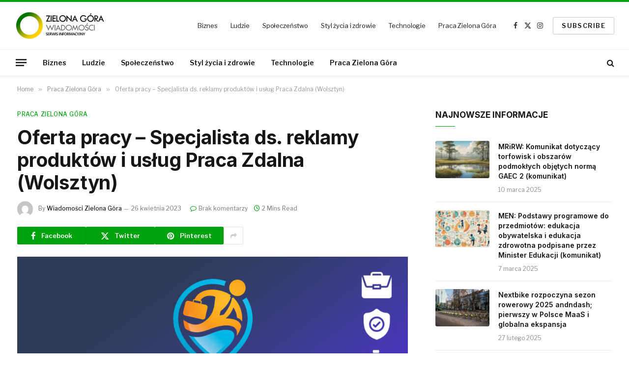

--- FILE ---
content_type: text/html; charset=UTF-8
request_url: https://zielonagora-wiadomosci.pl/2023/04/26/oferta-pracy-specjalista-ds-reklamy-produktow-i-uslug-praca-zdalna-wolsztyn/
body_size: 14191
content:

<!DOCTYPE html>
<html lang="pl-PL" class="s-light site-s-light">

<head>

	<meta charset="UTF-8" />
	<meta name="viewport" content="width=device-width, initial-scale=1" />
	<title>Oferta pracy &#8211; Specjalista ds. reklamy produktów i usług Praca Zdalna (Wolsztyn) &#8211; Wiadomości Zielona Góra</title><link rel="preload" as="image" imagesrcset="https://zielonagora-wiadomosci.pl/wp-content/uploads/2023/04/0.82571700_1682535926_21776-1024x683.png 1024w, https://zielonagora-wiadomosci.pl/wp-content/uploads/2023/04/0.82571700_1682535926_21776-300x200.png 300w, https://zielonagora-wiadomosci.pl/wp-content/uploads/2023/04/0.82571700_1682535926_21776-768x512.png 768w, https://zielonagora-wiadomosci.pl/wp-content/uploads/2023/04/0.82571700_1682535926_21776-150x100.png 150w, https://zielonagora-wiadomosci.pl/wp-content/uploads/2023/04/0.82571700_1682535926_21776-450x300.png 450w, https://zielonagora-wiadomosci.pl/wp-content/uploads/2023/04/0.82571700_1682535926_21776.png 1200w" imagesizes="(max-width: 867px) 100vw, 867px" /><link rel="preload" as="font" href="https://zielonagora-wiadomosci.pl/wp-content/themes/smart-mag/css/icons/fonts/ts-icons.woff2?v3.2" type="font/woff2" crossorigin="anonymous" />
<meta name='robots' content='max-image-preview:large' />
	<style>img:is([sizes="auto" i], [sizes^="auto," i]) { contain-intrinsic-size: 3000px 1500px }</style>
	<link rel='dns-prefetch' href='//www.googletagmanager.com' />
<link rel='dns-prefetch' href='//fonts.googleapis.com' />
<link rel='dns-prefetch' href='//pagead2.googlesyndication.com' />
<link rel="alternate" type="application/rss+xml" title="Wiadomości Zielona Góra &raquo; Kanał z wpisami" href="https://zielonagora-wiadomosci.pl/feed/" />
<link rel="alternate" type="application/rss+xml" title="Wiadomości Zielona Góra &raquo; Kanał z komentarzami" href="https://zielonagora-wiadomosci.pl/comments/feed/" />
<link rel='stylesheet' id='wp-block-library-css' href='https://zielonagora-wiadomosci.pl/wp-includes/css/dist/block-library/style.min.css' type='text/css' media='all' />
<style id='classic-theme-styles-inline-css' type='text/css'>
/*! This file is auto-generated */
.wp-block-button__link{color:#fff;background-color:#32373c;border-radius:9999px;box-shadow:none;text-decoration:none;padding:calc(.667em + 2px) calc(1.333em + 2px);font-size:1.125em}.wp-block-file__button{background:#32373c;color:#fff;text-decoration:none}
</style>
<style id='global-styles-inline-css' type='text/css'>
:root{--wp--preset--aspect-ratio--square: 1;--wp--preset--aspect-ratio--4-3: 4/3;--wp--preset--aspect-ratio--3-4: 3/4;--wp--preset--aspect-ratio--3-2: 3/2;--wp--preset--aspect-ratio--2-3: 2/3;--wp--preset--aspect-ratio--16-9: 16/9;--wp--preset--aspect-ratio--9-16: 9/16;--wp--preset--color--black: #000000;--wp--preset--color--cyan-bluish-gray: #abb8c3;--wp--preset--color--white: #ffffff;--wp--preset--color--pale-pink: #f78da7;--wp--preset--color--vivid-red: #cf2e2e;--wp--preset--color--luminous-vivid-orange: #ff6900;--wp--preset--color--luminous-vivid-amber: #fcb900;--wp--preset--color--light-green-cyan: #7bdcb5;--wp--preset--color--vivid-green-cyan: #00d084;--wp--preset--color--pale-cyan-blue: #8ed1fc;--wp--preset--color--vivid-cyan-blue: #0693e3;--wp--preset--color--vivid-purple: #9b51e0;--wp--preset--gradient--vivid-cyan-blue-to-vivid-purple: linear-gradient(135deg,rgba(6,147,227,1) 0%,rgb(155,81,224) 100%);--wp--preset--gradient--light-green-cyan-to-vivid-green-cyan: linear-gradient(135deg,rgb(122,220,180) 0%,rgb(0,208,130) 100%);--wp--preset--gradient--luminous-vivid-amber-to-luminous-vivid-orange: linear-gradient(135deg,rgba(252,185,0,1) 0%,rgba(255,105,0,1) 100%);--wp--preset--gradient--luminous-vivid-orange-to-vivid-red: linear-gradient(135deg,rgba(255,105,0,1) 0%,rgb(207,46,46) 100%);--wp--preset--gradient--very-light-gray-to-cyan-bluish-gray: linear-gradient(135deg,rgb(238,238,238) 0%,rgb(169,184,195) 100%);--wp--preset--gradient--cool-to-warm-spectrum: linear-gradient(135deg,rgb(74,234,220) 0%,rgb(151,120,209) 20%,rgb(207,42,186) 40%,rgb(238,44,130) 60%,rgb(251,105,98) 80%,rgb(254,248,76) 100%);--wp--preset--gradient--blush-light-purple: linear-gradient(135deg,rgb(255,206,236) 0%,rgb(152,150,240) 100%);--wp--preset--gradient--blush-bordeaux: linear-gradient(135deg,rgb(254,205,165) 0%,rgb(254,45,45) 50%,rgb(107,0,62) 100%);--wp--preset--gradient--luminous-dusk: linear-gradient(135deg,rgb(255,203,112) 0%,rgb(199,81,192) 50%,rgb(65,88,208) 100%);--wp--preset--gradient--pale-ocean: linear-gradient(135deg,rgb(255,245,203) 0%,rgb(182,227,212) 50%,rgb(51,167,181) 100%);--wp--preset--gradient--electric-grass: linear-gradient(135deg,rgb(202,248,128) 0%,rgb(113,206,126) 100%);--wp--preset--gradient--midnight: linear-gradient(135deg,rgb(2,3,129) 0%,rgb(40,116,252) 100%);--wp--preset--font-size--small: 13px;--wp--preset--font-size--medium: 20px;--wp--preset--font-size--large: 36px;--wp--preset--font-size--x-large: 42px;--wp--preset--spacing--20: 0.44rem;--wp--preset--spacing--30: 0.67rem;--wp--preset--spacing--40: 1rem;--wp--preset--spacing--50: 1.5rem;--wp--preset--spacing--60: 2.25rem;--wp--preset--spacing--70: 3.38rem;--wp--preset--spacing--80: 5.06rem;--wp--preset--shadow--natural: 6px 6px 9px rgba(0, 0, 0, 0.2);--wp--preset--shadow--deep: 12px 12px 50px rgba(0, 0, 0, 0.4);--wp--preset--shadow--sharp: 6px 6px 0px rgba(0, 0, 0, 0.2);--wp--preset--shadow--outlined: 6px 6px 0px -3px rgba(255, 255, 255, 1), 6px 6px rgba(0, 0, 0, 1);--wp--preset--shadow--crisp: 6px 6px 0px rgba(0, 0, 0, 1);}:where(.is-layout-flex){gap: 0.5em;}:where(.is-layout-grid){gap: 0.5em;}body .is-layout-flex{display: flex;}.is-layout-flex{flex-wrap: wrap;align-items: center;}.is-layout-flex > :is(*, div){margin: 0;}body .is-layout-grid{display: grid;}.is-layout-grid > :is(*, div){margin: 0;}:where(.wp-block-columns.is-layout-flex){gap: 2em;}:where(.wp-block-columns.is-layout-grid){gap: 2em;}:where(.wp-block-post-template.is-layout-flex){gap: 1.25em;}:where(.wp-block-post-template.is-layout-grid){gap: 1.25em;}.has-black-color{color: var(--wp--preset--color--black) !important;}.has-cyan-bluish-gray-color{color: var(--wp--preset--color--cyan-bluish-gray) !important;}.has-white-color{color: var(--wp--preset--color--white) !important;}.has-pale-pink-color{color: var(--wp--preset--color--pale-pink) !important;}.has-vivid-red-color{color: var(--wp--preset--color--vivid-red) !important;}.has-luminous-vivid-orange-color{color: var(--wp--preset--color--luminous-vivid-orange) !important;}.has-luminous-vivid-amber-color{color: var(--wp--preset--color--luminous-vivid-amber) !important;}.has-light-green-cyan-color{color: var(--wp--preset--color--light-green-cyan) !important;}.has-vivid-green-cyan-color{color: var(--wp--preset--color--vivid-green-cyan) !important;}.has-pale-cyan-blue-color{color: var(--wp--preset--color--pale-cyan-blue) !important;}.has-vivid-cyan-blue-color{color: var(--wp--preset--color--vivid-cyan-blue) !important;}.has-vivid-purple-color{color: var(--wp--preset--color--vivid-purple) !important;}.has-black-background-color{background-color: var(--wp--preset--color--black) !important;}.has-cyan-bluish-gray-background-color{background-color: var(--wp--preset--color--cyan-bluish-gray) !important;}.has-white-background-color{background-color: var(--wp--preset--color--white) !important;}.has-pale-pink-background-color{background-color: var(--wp--preset--color--pale-pink) !important;}.has-vivid-red-background-color{background-color: var(--wp--preset--color--vivid-red) !important;}.has-luminous-vivid-orange-background-color{background-color: var(--wp--preset--color--luminous-vivid-orange) !important;}.has-luminous-vivid-amber-background-color{background-color: var(--wp--preset--color--luminous-vivid-amber) !important;}.has-light-green-cyan-background-color{background-color: var(--wp--preset--color--light-green-cyan) !important;}.has-vivid-green-cyan-background-color{background-color: var(--wp--preset--color--vivid-green-cyan) !important;}.has-pale-cyan-blue-background-color{background-color: var(--wp--preset--color--pale-cyan-blue) !important;}.has-vivid-cyan-blue-background-color{background-color: var(--wp--preset--color--vivid-cyan-blue) !important;}.has-vivid-purple-background-color{background-color: var(--wp--preset--color--vivid-purple) !important;}.has-black-border-color{border-color: var(--wp--preset--color--black) !important;}.has-cyan-bluish-gray-border-color{border-color: var(--wp--preset--color--cyan-bluish-gray) !important;}.has-white-border-color{border-color: var(--wp--preset--color--white) !important;}.has-pale-pink-border-color{border-color: var(--wp--preset--color--pale-pink) !important;}.has-vivid-red-border-color{border-color: var(--wp--preset--color--vivid-red) !important;}.has-luminous-vivid-orange-border-color{border-color: var(--wp--preset--color--luminous-vivid-orange) !important;}.has-luminous-vivid-amber-border-color{border-color: var(--wp--preset--color--luminous-vivid-amber) !important;}.has-light-green-cyan-border-color{border-color: var(--wp--preset--color--light-green-cyan) !important;}.has-vivid-green-cyan-border-color{border-color: var(--wp--preset--color--vivid-green-cyan) !important;}.has-pale-cyan-blue-border-color{border-color: var(--wp--preset--color--pale-cyan-blue) !important;}.has-vivid-cyan-blue-border-color{border-color: var(--wp--preset--color--vivid-cyan-blue) !important;}.has-vivid-purple-border-color{border-color: var(--wp--preset--color--vivid-purple) !important;}.has-vivid-cyan-blue-to-vivid-purple-gradient-background{background: var(--wp--preset--gradient--vivid-cyan-blue-to-vivid-purple) !important;}.has-light-green-cyan-to-vivid-green-cyan-gradient-background{background: var(--wp--preset--gradient--light-green-cyan-to-vivid-green-cyan) !important;}.has-luminous-vivid-amber-to-luminous-vivid-orange-gradient-background{background: var(--wp--preset--gradient--luminous-vivid-amber-to-luminous-vivid-orange) !important;}.has-luminous-vivid-orange-to-vivid-red-gradient-background{background: var(--wp--preset--gradient--luminous-vivid-orange-to-vivid-red) !important;}.has-very-light-gray-to-cyan-bluish-gray-gradient-background{background: var(--wp--preset--gradient--very-light-gray-to-cyan-bluish-gray) !important;}.has-cool-to-warm-spectrum-gradient-background{background: var(--wp--preset--gradient--cool-to-warm-spectrum) !important;}.has-blush-light-purple-gradient-background{background: var(--wp--preset--gradient--blush-light-purple) !important;}.has-blush-bordeaux-gradient-background{background: var(--wp--preset--gradient--blush-bordeaux) !important;}.has-luminous-dusk-gradient-background{background: var(--wp--preset--gradient--luminous-dusk) !important;}.has-pale-ocean-gradient-background{background: var(--wp--preset--gradient--pale-ocean) !important;}.has-electric-grass-gradient-background{background: var(--wp--preset--gradient--electric-grass) !important;}.has-midnight-gradient-background{background: var(--wp--preset--gradient--midnight) !important;}.has-small-font-size{font-size: var(--wp--preset--font-size--small) !important;}.has-medium-font-size{font-size: var(--wp--preset--font-size--medium) !important;}.has-large-font-size{font-size: var(--wp--preset--font-size--large) !important;}.has-x-large-font-size{font-size: var(--wp--preset--font-size--x-large) !important;}
:where(.wp-block-post-template.is-layout-flex){gap: 1.25em;}:where(.wp-block-post-template.is-layout-grid){gap: 1.25em;}
:where(.wp-block-columns.is-layout-flex){gap: 2em;}:where(.wp-block-columns.is-layout-grid){gap: 2em;}
:root :where(.wp-block-pullquote){font-size: 1.5em;line-height: 1.6;}
</style>
<link rel='stylesheet' id='smartmag-core-css' href='https://zielonagora-wiadomosci.pl/wp-content/themes/smart-mag/style.css' type='text/css' media='all' />
<style id='smartmag-core-inline-css' type='text/css'>
:root { --c-main: #00a30d;
--c-main-rgb: 0,163,13;
--text-font: "Libre Franklin", system-ui, -apple-system, "Segoe UI", Arial, sans-serif;
--body-font: "Libre Franklin", system-ui, -apple-system, "Segoe UI", Arial, sans-serif;
--title-font: "Inter", system-ui, -apple-system, "Segoe UI", Arial, sans-serif;
--h-font: "Inter", system-ui, -apple-system, "Segoe UI", Arial, sans-serif;
--text-h-font: var(--h-font);
--title-size-m: 19px;
--main-width: 1320px;
--c-p-meta-icons: var(--c-main); }
.smart-head-main { --c-shadow: rgba(0,0,0,0.05); }
.smart-head-main .smart-head-mid { --head-h: 100px; border-top-width: 4px; border-top-color: var(--c-main); }
.smart-head-main .smart-head-bot { border-top-width: 1px; }
.navigation-main .menu > li > a { font-size: 14px; }
.navigation-main { --nav-items-space: 16px; }
.s-light .navigation { --c-nav-blip: #9b9b9b; }
.smart-head-mobile .smart-head-mid { border-top-width: 4px; border-top-color: var(--c-main); }
.navigation-small .menu > li > a { letter-spacing: -0.01em; }
.smart-head-main .offcanvas-toggle { transform: scale(0.85); }
.main-footer .upper-footer { background-color: #00171e; }
.main-footer .lower-footer { background-color: #000f16; }
.l-post { --media-radius: 3px; }
.cat-labels .category { font-size: 10px; border-radius: 2px; }
.cat-labels-overlay { margin-top: 6px; margin-left: 6px; }
.post-meta-single .meta-item, .post-meta-single .text-in { font-weight: 500; }
.the-post-header .post-meta .post-title { line-height: 1.2; }
.site-s-light .entry-content { color: #2d2d2d; }
.post-share-b:not(.is-not-global) { --service-height: 36px; }
.post-share-b:not(.is-not-global) .service { background-color: var(--c-main); }
@media (min-width: 1200px) { .s-head-modern-a .post-title { font-size: 39px; } }
@media (min-width: 941px) and (max-width: 1200px) { .navigation-main .menu > li > a { font-size: calc(10px + (14px - 10px) * .7); } }


</style>
<link rel='stylesheet' id='smartmag-magnific-popup-css' href='https://zielonagora-wiadomosci.pl/wp-content/themes/smart-mag/css/lightbox.css' type='text/css' media='all' />
<link rel='stylesheet' id='smartmag-icons-css' href='https://zielonagora-wiadomosci.pl/wp-content/themes/smart-mag/css/icons/icons.css' type='text/css' media='all' />
<link rel='stylesheet' id='smartmag-gfonts-custom-css' href='https://fonts.googleapis.com/css?family=Libre+Franklin%3A400%2C500%2C600%2C700%7CInter%3A400%2C500%2C600%2C700&#038;display=swap' type='text/css' media='all' />
<script type="text/javascript" id="smartmag-lazy-inline-js-after">
/* <![CDATA[ */
/**
 * @copyright ThemeSphere
 * @preserve
 */
var BunyadLazy={};BunyadLazy.load=function(){function a(e,n){var t={};e.dataset.bgset&&e.dataset.sizes?(t.sizes=e.dataset.sizes,t.srcset=e.dataset.bgset):t.src=e.dataset.bgsrc,function(t){var a=t.dataset.ratio;if(0<a){const e=t.parentElement;if(e.classList.contains("media-ratio")){const n=e.style;n.getPropertyValue("--a-ratio")||(n.paddingBottom=100/a+"%")}}}(e);var a,o=document.createElement("img");for(a in o.onload=function(){var t="url('"+(o.currentSrc||o.src)+"')",a=e.style;a.backgroundImage!==t&&requestAnimationFrame(()=>{a.backgroundImage=t,n&&n()}),o.onload=null,o.onerror=null,o=null},o.onerror=o.onload,t)o.setAttribute(a,t[a]);o&&o.complete&&0<o.naturalWidth&&o.onload&&o.onload()}function e(t){t.dataset.loaded||a(t,()=>{document.dispatchEvent(new Event("lazyloaded")),t.dataset.loaded=1})}function n(t){"complete"===document.readyState?t():window.addEventListener("load",t)}return{initEarly:function(){var t,a=()=>{document.querySelectorAll(".img.bg-cover:not(.lazyload)").forEach(e)};"complete"!==document.readyState?(t=setInterval(a,150),n(()=>{a(),clearInterval(t)})):a()},callOnLoad:n,initBgImages:function(t){t&&n(()=>{document.querySelectorAll(".img.bg-cover").forEach(e)})},bgLoad:a}}(),BunyadLazy.load.initEarly();
/* ]]> */
</script>
<script type="text/javascript" src="https://zielonagora-wiadomosci.pl/wp-content/plugins/sphere-post-views/assets/js/post-views.js" id="sphere-post-views-js"></script>
<script type="text/javascript" id="sphere-post-views-js-after">
/* <![CDATA[ */
var Sphere_PostViews = {"ajaxUrl":"https:\/\/zielonagora-wiadomosci.pl\/wp-admin\/admin-ajax.php?sphere_post_views=1","sampling":0,"samplingRate":10,"repeatCountDelay":0,"postID":767,"token":"737a42bb37"}
/* ]]> */
</script>

<!-- Fragment znacznika Google (gtag.js) dodany przez Site Kit -->
<!-- Fragment Google Analytics dodany przez Site Kit -->
<script type="text/javascript" src="https://www.googletagmanager.com/gtag/js?id=G-Q11NQWRNQB" id="google_gtagjs-js" async></script>
<script type="text/javascript" id="google_gtagjs-js-after">
/* <![CDATA[ */
window.dataLayer = window.dataLayer || [];function gtag(){dataLayer.push(arguments);}
gtag("set","linker",{"domains":["zielonagora-wiadomosci.pl"]});
gtag("js", new Date());
gtag("set", "developer_id.dZTNiMT", true);
gtag("config", "G-Q11NQWRNQB");
/* ]]> */
</script>
<script type="text/javascript" src="https://zielonagora-wiadomosci.pl/wp-includes/js/jquery/jquery.min.js" id="jquery-core-js"></script>
<script type="text/javascript" src="https://zielonagora-wiadomosci.pl/wp-includes/js/jquery/jquery-migrate.min.js" id="jquery-migrate-js"></script>
<link rel="https://api.w.org/" href="https://zielonagora-wiadomosci.pl/wp-json/" /><link rel="alternate" title="JSON" type="application/json" href="https://zielonagora-wiadomosci.pl/wp-json/wp/v2/posts/767" /><link rel="EditURI" type="application/rsd+xml" title="RSD" href="https://zielonagora-wiadomosci.pl/xmlrpc.php?rsd" />
<link rel="canonical" href="https://zielonagora-wiadomosci.pl/2023/04/26/oferta-pracy-specjalista-ds-reklamy-produktow-i-uslug-praca-zdalna-wolsztyn/" />
<link rel='shortlink' href='https://zielonagora-wiadomosci.pl/?p=767' />
<link rel="alternate" title="oEmbed (JSON)" type="application/json+oembed" href="https://zielonagora-wiadomosci.pl/wp-json/oembed/1.0/embed?url=https%3A%2F%2Fzielonagora-wiadomosci.pl%2F2023%2F04%2F26%2Foferta-pracy-specjalista-ds-reklamy-produktow-i-uslug-praca-zdalna-wolsztyn%2F" />
<link rel="alternate" title="oEmbed (XML)" type="text/xml+oembed" href="https://zielonagora-wiadomosci.pl/wp-json/oembed/1.0/embed?url=https%3A%2F%2Fzielonagora-wiadomosci.pl%2F2023%2F04%2F26%2Foferta-pracy-specjalista-ds-reklamy-produktow-i-uslug-praca-zdalna-wolsztyn%2F&#038;format=xml" />
<meta name="generator" content="Site Kit by Google 1.160.1" />
		<script>
		var BunyadSchemeKey = 'bunyad-scheme';
		(() => {
			const d = document.documentElement;
			const c = d.classList;
			var scheme = localStorage.getItem(BunyadSchemeKey);
			
			if (scheme) {
				d.dataset.origClass = c;
				scheme === 'dark' ? c.remove('s-light', 'site-s-light') : c.remove('s-dark', 'site-s-dark');
				c.add('site-s-' + scheme, 's-' + scheme);
			}
		})();
		</script>
		
<!-- Znaczniki meta Google AdSense dodane przez Site Kit -->
<meta name="google-adsense-platform-account" content="ca-host-pub-2644536267352236">
<meta name="google-adsense-platform-domain" content="sitekit.withgoogle.com">
<!-- Zakończ dodawanie meta znaczników Google AdSense przez Site Kit -->
<meta name="generator" content="Elementor 3.31.3; features: additional_custom_breakpoints, e_element_cache; settings: css_print_method-external, google_font-enabled, font_display-swap">
			<style>
				.e-con.e-parent:nth-of-type(n+4):not(.e-lazyloaded):not(.e-no-lazyload),
				.e-con.e-parent:nth-of-type(n+4):not(.e-lazyloaded):not(.e-no-lazyload) * {
					background-image: none !important;
				}
				@media screen and (max-height: 1024px) {
					.e-con.e-parent:nth-of-type(n+3):not(.e-lazyloaded):not(.e-no-lazyload),
					.e-con.e-parent:nth-of-type(n+3):not(.e-lazyloaded):not(.e-no-lazyload) * {
						background-image: none !important;
					}
				}
				@media screen and (max-height: 640px) {
					.e-con.e-parent:nth-of-type(n+2):not(.e-lazyloaded):not(.e-no-lazyload),
					.e-con.e-parent:nth-of-type(n+2):not(.e-lazyloaded):not(.e-no-lazyload) * {
						background-image: none !important;
					}
				}
			</style>
			
<!-- Fragment Google AdSense dodany przez Site Kit -->
<script type="text/javascript" async="async" src="https://pagead2.googlesyndication.com/pagead/js/adsbygoogle.js?client=ca-pub-3933018820071769&amp;host=ca-host-pub-2644536267352236" crossorigin="anonymous"></script>

<!-- Zakończ fragment Google AdSense dodany przez Site Kit -->
<link rel="icon" href="https://zielonagora-wiadomosci.pl/wp-content/uploads/2023/03/cropped-zielonagora-wiadomosci2-icon-32x32.png" sizes="32x32" />
<link rel="icon" href="https://zielonagora-wiadomosci.pl/wp-content/uploads/2023/03/cropped-zielonagora-wiadomosci2-icon-192x192.png" sizes="192x192" />
<link rel="apple-touch-icon" href="https://zielonagora-wiadomosci.pl/wp-content/uploads/2023/03/cropped-zielonagora-wiadomosci2-icon-180x180.png" />
<meta name="msapplication-TileImage" content="https://zielonagora-wiadomosci.pl/wp-content/uploads/2023/03/cropped-zielonagora-wiadomosci2-icon-270x270.png" />


</head>

<body class="wp-singular post-template-default single single-post postid-767 single-format-standard wp-theme-smart-mag right-sidebar post-layout-modern post-cat-164 has-lb has-lb-sm ts-img-hov-fade layout-normal elementor-default elementor-kit-655">



<div class="main-wrap">

	
<div class="off-canvas-backdrop"></div>
<div class="mobile-menu-container off-canvas s-dark hide-menu-lg" id="off-canvas">

	<div class="off-canvas-head">
		<a href="#" class="close">
			<span class="visuallyhidden">Close Menu</span>
			<i class="tsi tsi-times"></i>
		</a>

		<div class="ts-logo">
					</div>
	</div>

	<div class="off-canvas-content">

					<ul class="mobile-menu"></ul>
		
		
		
		<div class="spc-social-block spc-social spc-social-b smart-head-social">
		
			
				<a href="#" class="link service s-facebook" target="_blank" rel="nofollow noopener">
					<i class="icon tsi tsi-facebook"></i>					<span class="visuallyhidden">Facebook</span>
				</a>
									
			
				<a href="#" class="link service s-twitter" target="_blank" rel="nofollow noopener">
					<i class="icon tsi tsi-twitter"></i>					<span class="visuallyhidden">X (Twitter)</span>
				</a>
									
			
				<a href="#" class="link service s-instagram" target="_blank" rel="nofollow noopener">
					<i class="icon tsi tsi-instagram"></i>					<span class="visuallyhidden">Instagram</span>
				</a>
									
			
		</div>

		
	</div>

</div>
<div class="smart-head smart-head-a smart-head-main" id="smart-head" data-sticky="auto" data-sticky-type="smart" data-sticky-full>
	
	<div class="smart-head-row smart-head-mid is-light smart-head-row-full">

		<div class="inner wrap">

							
				<div class="items items-left ">
					<a href="https://zielonagora-wiadomosci.pl/" title="Wiadomości Zielona Góra" rel="home" class="logo-link ts-logo logo-is-image">
		<span>
			
				
					<img src="https://zielonagora-wiadomosci.pl/wp-content/uploads/2023/03/zielonagora-wiadomosci2-white.png" class="logo-image logo-image-dark" alt="Wiadomości Zielona Góra" width="210" height="60"/><img src="https://zielonagora-wiadomosci.pl/wp-content/uploads/2023/03/zielonagora-wiadomosci2.png" class="logo-image" alt="Wiadomości Zielona Góra" width="210" height="60"/>
									 
					</span>
	</a>				</div>

							
				<div class="items items-center empty">
								</div>

							
				<div class="items items-right ">
					<div class="nav-wrap">
		<nav class="navigation navigation-small nav-hov-a">
			<ul id="menu-main" class="menu"><li id="menu-item-28" class="menu-item menu-item-type-taxonomy menu-item-object-category menu-cat-2 menu-item-28"><a href="https://zielonagora-wiadomosci.pl/category/biznes/">Biznes</a></li>
<li id="menu-item-29" class="menu-item menu-item-type-taxonomy menu-item-object-category menu-cat-3 menu-item-29"><a href="https://zielonagora-wiadomosci.pl/category/ludzie/">Ludzie</a></li>
<li id="menu-item-30" class="menu-item menu-item-type-taxonomy menu-item-object-category menu-cat-5 menu-item-30"><a href="https://zielonagora-wiadomosci.pl/category/spoleczenstwo/">Społeczeństwo</a></li>
<li id="menu-item-31" class="menu-item menu-item-type-taxonomy menu-item-object-category menu-cat-4 menu-item-31"><a href="https://zielonagora-wiadomosci.pl/category/styl-zycia-i-zdrowie/">Styl życia i zdrowie</a></li>
<li id="menu-item-32" class="menu-item menu-item-type-taxonomy menu-item-object-category menu-cat-6 menu-item-32"><a href="https://zielonagora-wiadomosci.pl/category/technologie/">Technologie</a></li>
<li id="menu-item-467" class="menu-item menu-item-type-taxonomy menu-item-object-category current-post-ancestor current-menu-parent current-post-parent menu-cat-164 menu-item-467"><a href="https://zielonagora-wiadomosci.pl/category/praca-zielona-gora/">Praca Zielona Góra</a></li>
</ul>		</nav>
	</div>

		<div class="spc-social-block spc-social spc-social-a smart-head-social">
		
			
				<a href="#" class="link service s-facebook" target="_blank" rel="nofollow noopener">
					<i class="icon tsi tsi-facebook"></i>					<span class="visuallyhidden">Facebook</span>
				</a>
									
			
				<a href="#" class="link service s-twitter" target="_blank" rel="nofollow noopener">
					<i class="icon tsi tsi-twitter"></i>					<span class="visuallyhidden">X (Twitter)</span>
				</a>
									
			
				<a href="#" class="link service s-instagram" target="_blank" rel="nofollow noopener">
					<i class="icon tsi tsi-instagram"></i>					<span class="visuallyhidden">Instagram</span>
				</a>
									
			
		</div>

		
	<a href="#" class="ts-button ts-button-alt ts-button1">
		SUBSCRIBE	</a>
				</div>

						
		</div>
	</div>

	
	<div class="smart-head-row smart-head-bot is-light smart-head-row-full">

		<div class="inner wrap">

							
				<div class="items items-left ">
				
<button class="offcanvas-toggle has-icon" type="button" aria-label="Menu">
	<span class="hamburger-icon hamburger-icon-a">
		<span class="inner"></span>
	</span>
</button>	<div class="nav-wrap">
		<nav class="navigation navigation-main nav-hov-a">
			<ul id="menu-main-1" class="menu"><li class="menu-item menu-item-type-taxonomy menu-item-object-category menu-cat-2 menu-item-28"><a href="https://zielonagora-wiadomosci.pl/category/biznes/">Biznes</a></li>
<li class="menu-item menu-item-type-taxonomy menu-item-object-category menu-cat-3 menu-item-29"><a href="https://zielonagora-wiadomosci.pl/category/ludzie/">Ludzie</a></li>
<li class="menu-item menu-item-type-taxonomy menu-item-object-category menu-cat-5 menu-item-30"><a href="https://zielonagora-wiadomosci.pl/category/spoleczenstwo/">Społeczeństwo</a></li>
<li class="menu-item menu-item-type-taxonomy menu-item-object-category menu-cat-4 menu-item-31"><a href="https://zielonagora-wiadomosci.pl/category/styl-zycia-i-zdrowie/">Styl życia i zdrowie</a></li>
<li class="menu-item menu-item-type-taxonomy menu-item-object-category menu-cat-6 menu-item-32"><a href="https://zielonagora-wiadomosci.pl/category/technologie/">Technologie</a></li>
<li class="menu-item menu-item-type-taxonomy menu-item-object-category current-post-ancestor current-menu-parent current-post-parent menu-cat-164 menu-item-467"><a href="https://zielonagora-wiadomosci.pl/category/praca-zielona-gora/">Praca Zielona Góra</a></li>
</ul>		</nav>
	</div>
				</div>

							
				<div class="items items-center empty">
								</div>

							
				<div class="items items-right ">
				

	<a href="#" class="search-icon has-icon-only is-icon" title="Search">
		<i class="tsi tsi-search"></i>
	</a>

				</div>

						
		</div>
	</div>

	</div>
<div class="smart-head smart-head-a smart-head-mobile" id="smart-head-mobile" data-sticky="mid" data-sticky-type="smart" data-sticky-full>
	
	<div class="smart-head-row smart-head-mid smart-head-row-3 is-light smart-head-row-full">

		<div class="inner wrap">

							
				<div class="items items-left ">
				
<button class="offcanvas-toggle has-icon" type="button" aria-label="Menu">
	<span class="hamburger-icon hamburger-icon-a">
		<span class="inner"></span>
	</span>
</button>				</div>

							
				<div class="items items-center ">
					<a href="https://zielonagora-wiadomosci.pl/" title="Wiadomości Zielona Góra" rel="home" class="logo-link ts-logo logo-is-image">
		<span>
			
				
					<img src="https://zielonagora-wiadomosci.pl/wp-content/uploads/2023/03/zielonagora-wiadomosci2-white.png" class="logo-image logo-image-dark" alt="Wiadomości Zielona Góra" width="210" height="60"/><img src="https://zielonagora-wiadomosci.pl/wp-content/uploads/2023/03/zielonagora-wiadomosci2.png" class="logo-image" alt="Wiadomości Zielona Góra" width="210" height="60"/>
									 
					</span>
	</a>				</div>

							
				<div class="items items-right ">
				

	<a href="#" class="search-icon has-icon-only is-icon" title="Search">
		<i class="tsi tsi-search"></i>
	</a>

				</div>

						
		</div>
	</div>

	</div>
<nav class="breadcrumbs is-full-width breadcrumbs-a" id="breadcrumb"><div class="inner ts-contain "><span><a href="https://zielonagora-wiadomosci.pl/"><span>Home</span></a></span><span class="delim">&raquo;</span><span><a href="https://zielonagora-wiadomosci.pl/category/praca-zielona-gora/"><span>Praca Zielona Góra</span></a></span><span class="delim">&raquo;</span><span class="current">Oferta pracy &#8211; Specjalista ds. reklamy produktów i usług Praca Zdalna (Wolsztyn)</span></div></nav>
<div class="main ts-contain cf right-sidebar">
	
		

<div class="ts-row">
	<div class="col-8 main-content s-post-contain">

					<div class="the-post-header s-head-modern s-head-modern-a">
	<div class="post-meta post-meta-a post-meta-left post-meta-single has-below"><div class="post-meta-items meta-above"><span class="meta-item post-cat">
						
						<a href="https://zielonagora-wiadomosci.pl/category/praca-zielona-gora/" class="category term-color-164" rel="category">Praca Zielona Góra</a>
					</span>
					</div><h1 class="is-title post-title">Oferta pracy &#8211; Specjalista ds. reklamy produktów i usług Praca Zdalna (Wolsztyn)</h1><div class="post-meta-items meta-below has-author-img"><span class="meta-item post-author has-img"><img alt='Wiadomości Zielona Góra' src='https://secure.gravatar.com/avatar/93a8d2509e3c7c5bb65c6228ee8a90ed2f0ee2a8a433e480c3ff9f8b105954b1?s=32&#038;d=mm&#038;r=g' srcset='https://secure.gravatar.com/avatar/93a8d2509e3c7c5bb65c6228ee8a90ed2f0ee2a8a433e480c3ff9f8b105954b1?s=64&#038;d=mm&#038;r=g 2x' class='avatar avatar-32 photo' height='32' width='32' decoding='async'/><span class="by">By</span> <a href="https://zielonagora-wiadomosci.pl/author/zp20/" title="Wpisy od Wiadomości Zielona Góra" rel="author">Wiadomości Zielona Góra</a></span><span class="meta-item has-next-icon date"><time class="post-date" datetime="2023-04-26T19:05:11+02:00">26 kwietnia 2023</time></span><span class="has-next-icon meta-item comments has-icon"><a href="https://zielonagora-wiadomosci.pl/2023/04/26/oferta-pracy-specjalista-ds-reklamy-produktow-i-uslug-praca-zdalna-wolsztyn/#respond"><i class="tsi tsi-comment-o"></i>Brak komentarzy</a></span><span class="meta-item read-time has-icon"><i class="tsi tsi-clock"></i>2 Mins Read</span></div></div>
	<div class="post-share post-share-b spc-social-colors  post-share-b1">

				
		
				
			<a href="https://www.facebook.com/sharer.php?u=https%3A%2F%2Fzielonagora-wiadomosci.pl%2F2023%2F04%2F26%2Foferta-pracy-specjalista-ds-reklamy-produktow-i-uslug-praca-zdalna-wolsztyn%2F" class="cf service s-facebook service-lg" 
				title="Share on Facebook" target="_blank" rel="nofollow noopener">
				<i class="tsi tsi-facebook"></i>
				<span class="label">Facebook</span>
							</a>
				
				
			<a href="https://twitter.com/intent/tweet?url=https%3A%2F%2Fzielonagora-wiadomosci.pl%2F2023%2F04%2F26%2Foferta-pracy-specjalista-ds-reklamy-produktow-i-uslug-praca-zdalna-wolsztyn%2F&#038;text=Oferta%20pracy%20-%20Specjalista%20ds.%20reklamy%20produkt%C3%B3w%20i%20us%C5%82ug%20Praca%20Zdalna%20%28Wolsztyn%29" class="cf service s-twitter service-lg" 
				title="Share on X (Twitter)" target="_blank" rel="nofollow noopener">
				<i class="tsi tsi-twitter"></i>
				<span class="label">Twitter</span>
							</a>
				
				
			<a href="https://pinterest.com/pin/create/button/?url=https%3A%2F%2Fzielonagora-wiadomosci.pl%2F2023%2F04%2F26%2Foferta-pracy-specjalista-ds-reklamy-produktow-i-uslug-praca-zdalna-wolsztyn%2F&#038;media=https%3A%2F%2Fzielonagora-wiadomosci.pl%2Fwp-content%2Fuploads%2F2023%2F04%2F0.82571700_1682535926_21776.png&#038;description=Oferta%20pracy%20-%20Specjalista%20ds.%20reklamy%20produkt%C3%B3w%20i%20us%C5%82ug%20Praca%20Zdalna%20%28Wolsztyn%29" class="cf service s-pinterest service-lg" 
				title="Share on Pinterest" target="_blank" rel="nofollow noopener">
				<i class="tsi tsi-pinterest"></i>
				<span class="label">Pinterest</span>
							</a>
				
				
			<a href="https://www.linkedin.com/shareArticle?mini=true&#038;url=https%3A%2F%2Fzielonagora-wiadomosci.pl%2F2023%2F04%2F26%2Foferta-pracy-specjalista-ds-reklamy-produktow-i-uslug-praca-zdalna-wolsztyn%2F" class="cf service s-linkedin service-sm" 
				title="Share on LinkedIn" target="_blank" rel="nofollow noopener">
				<i class="tsi tsi-linkedin"></i>
				<span class="label">LinkedIn</span>
							</a>
				
				
			<a href="https://www.tumblr.com/share/link?url=https%3A%2F%2Fzielonagora-wiadomosci.pl%2F2023%2F04%2F26%2Foferta-pracy-specjalista-ds-reklamy-produktow-i-uslug-praca-zdalna-wolsztyn%2F&#038;name=Oferta%20pracy%20-%20Specjalista%20ds.%20reklamy%20produkt%C3%B3w%20i%20us%C5%82ug%20Praca%20Zdalna%20%28Wolsztyn%29" class="cf service s-tumblr service-sm" 
				title="Share on Tumblr" target="_blank" rel="nofollow noopener">
				<i class="tsi tsi-tumblr"></i>
				<span class="label">Tumblr</span>
							</a>
				
				
			<a href="https://www.reddit.com/submit?url=https%3A%2F%2Fzielonagora-wiadomosci.pl%2F2023%2F04%2F26%2Foferta-pracy-specjalista-ds-reklamy-produktow-i-uslug-praca-zdalna-wolsztyn%2F&#038;title=Oferta%20pracy%20-%20Specjalista%20ds.%20reklamy%20produkt%C3%B3w%20i%20us%C5%82ug%20Praca%20Zdalna%20%28Wolsztyn%29" class="cf service s-reddit service-sm" 
				title="Share on Reddit" target="_blank" rel="nofollow noopener">
				<i class="tsi tsi-reddit-alien"></i>
				<span class="label">Reddit</span>
							</a>
				
				
			<a href="https://wa.me/?text=Oferta%20pracy%20-%20Specjalista%20ds.%20reklamy%20produkt%C3%B3w%20i%20us%C5%82ug%20Praca%20Zdalna%20%28Wolsztyn%29%20https%3A%2F%2Fzielonagora-wiadomosci.pl%2F2023%2F04%2F26%2Foferta-pracy-specjalista-ds-reklamy-produktow-i-uslug-praca-zdalna-wolsztyn%2F" class="cf service s-whatsapp service-sm" 
				title="Share on WhatsApp" target="_blank" rel="nofollow noopener">
				<i class="tsi tsi-whatsapp"></i>
				<span class="label">WhatsApp</span>
							</a>
				
				
			<a href="mailto:?subject=Oferta%20pracy%20-%20Specjalista%20ds.%20reklamy%20produkt%C3%B3w%20i%20us%C5%82ug%20Praca%20Zdalna%20%28Wolsztyn%29&#038;body=https%3A%2F%2Fzielonagora-wiadomosci.pl%2F2023%2F04%2F26%2Foferta-pracy-specjalista-ds-reklamy-produktow-i-uslug-praca-zdalna-wolsztyn%2F" class="cf service s-email service-sm" 
				title="Share via Email" target="_blank" rel="nofollow noopener">
				<i class="tsi tsi-envelope-o"></i>
				<span class="label">Email</span>
							</a>
				
		
				
					<a href="#" class="show-more" title="Show More Social Sharing"><i class="tsi tsi-share"></i></a>
		
				
	</div>

	
	
</div>		
					<div class="single-featured">	
	<div class="featured">
				
			<a href="https://zielonagora-wiadomosci.pl/wp-content/uploads/2023/04/0.82571700_1682535926_21776.png" class="image-link media-ratio ar-bunyad-main" title="Oferta pracy &#8211; Specjalista ds. reklamy produktów i usług Praca Zdalna (Wolsztyn)"><img fetchpriority="high" width="867" height="567" src="https://zielonagora-wiadomosci.pl/wp-content/uploads/2023/04/0.82571700_1682535926_21776-1024x683.png" class="attachment-bunyad-main size-bunyad-main no-lazy skip-lazy wp-post-image" alt="" sizes="(max-width: 867px) 100vw, 867px" title="Oferta pracy &#8211; Specjalista ds. reklamy produktów i usług Praca Zdalna (Wolsztyn)" decoding="async" srcset="https://zielonagora-wiadomosci.pl/wp-content/uploads/2023/04/0.82571700_1682535926_21776-1024x683.png 1024w, https://zielonagora-wiadomosci.pl/wp-content/uploads/2023/04/0.82571700_1682535926_21776-300x200.png 300w, https://zielonagora-wiadomosci.pl/wp-content/uploads/2023/04/0.82571700_1682535926_21776-768x512.png 768w, https://zielonagora-wiadomosci.pl/wp-content/uploads/2023/04/0.82571700_1682535926_21776-150x100.png 150w, https://zielonagora-wiadomosci.pl/wp-content/uploads/2023/04/0.82571700_1682535926_21776-450x300.png 450w, https://zielonagora-wiadomosci.pl/wp-content/uploads/2023/04/0.82571700_1682535926_21776.png 1200w" /></a>		
						
			</div>

	</div>
		
		<div class="the-post s-post-modern">

			<article id="post-767" class="post-767 post type-post status-publish format-standard has-post-thumbnail category-praca-zielona-gora tag-administracja-biurowa tag-call-center-obsluga-klienta tag-marketing">
				
<div class="post-content-wrap has-share-float">
						<div class="post-share-float share-float-b is-hidden spc-social-colors spc-social-colored">
	<div class="inner">
					<span class="share-text">Share</span>
		
		<div class="services">
					
				
			<a href="https://www.facebook.com/sharer.php?u=https%3A%2F%2Fzielonagora-wiadomosci.pl%2F2023%2F04%2F26%2Foferta-pracy-specjalista-ds-reklamy-produktow-i-uslug-praca-zdalna-wolsztyn%2F" class="cf service s-facebook" target="_blank" title="Facebook" rel="nofollow noopener">
				<i class="tsi tsi-facebook"></i>
				<span class="label">Facebook</span>

							</a>
				
				
			<a href="https://twitter.com/intent/tweet?url=https%3A%2F%2Fzielonagora-wiadomosci.pl%2F2023%2F04%2F26%2Foferta-pracy-specjalista-ds-reklamy-produktow-i-uslug-praca-zdalna-wolsztyn%2F&text=Oferta%20pracy%20-%20Specjalista%20ds.%20reklamy%20produkt%C3%B3w%20i%20us%C5%82ug%20Praca%20Zdalna%20%28Wolsztyn%29" class="cf service s-twitter" target="_blank" title="Twitter" rel="nofollow noopener">
				<i class="tsi tsi-twitter"></i>
				<span class="label">Twitter</span>

							</a>
				
				
			<a href="https://www.linkedin.com/shareArticle?mini=true&url=https%3A%2F%2Fzielonagora-wiadomosci.pl%2F2023%2F04%2F26%2Foferta-pracy-specjalista-ds-reklamy-produktow-i-uslug-praca-zdalna-wolsztyn%2F" class="cf service s-linkedin" target="_blank" title="LinkedIn" rel="nofollow noopener">
				<i class="tsi tsi-linkedin"></i>
				<span class="label">LinkedIn</span>

							</a>
				
				
			<a href="https://pinterest.com/pin/create/button/?url=https%3A%2F%2Fzielonagora-wiadomosci.pl%2F2023%2F04%2F26%2Foferta-pracy-specjalista-ds-reklamy-produktow-i-uslug-praca-zdalna-wolsztyn%2F&media=https%3A%2F%2Fzielonagora-wiadomosci.pl%2Fwp-content%2Fuploads%2F2023%2F04%2F0.82571700_1682535926_21776.png&description=Oferta%20pracy%20-%20Specjalista%20ds.%20reklamy%20produkt%C3%B3w%20i%20us%C5%82ug%20Praca%20Zdalna%20%28Wolsztyn%29" class="cf service s-pinterest" target="_blank" title="Pinterest" rel="nofollow noopener">
				<i class="tsi tsi-pinterest-p"></i>
				<span class="label">Pinterest</span>

							</a>
				
				
			<a href="https://wa.me/?text=Oferta%20pracy%20-%20Specjalista%20ds.%20reklamy%20produkt%C3%B3w%20i%20us%C5%82ug%20Praca%20Zdalna%20%28Wolsztyn%29%20https%3A%2F%2Fzielonagora-wiadomosci.pl%2F2023%2F04%2F26%2Foferta-pracy-specjalista-ds-reklamy-produktow-i-uslug-praca-zdalna-wolsztyn%2F" class="cf service s-whatsapp" target="_blank" title="WhatsApp" rel="nofollow noopener">
				<i class="tsi tsi-whatsapp"></i>
				<span class="label">WhatsApp</span>

							</a>
				
				
			<a href="mailto:?subject=Oferta%20pracy%20-%20Specjalista%20ds.%20reklamy%20produkt%C3%B3w%20i%20us%C5%82ug%20Praca%20Zdalna%20%28Wolsztyn%29&body=https%3A%2F%2Fzielonagora-wiadomosci.pl%2F2023%2F04%2F26%2Foferta-pracy-specjalista-ds-reklamy-produktow-i-uslug-praca-zdalna-wolsztyn%2F" class="cf service s-email" target="_blank" title="Email" rel="nofollow noopener">
				<i class="tsi tsi-envelope-o"></i>
				<span class="label">Email</span>

							</a>
				
		
					
		</div>
	</div>		
</div>
			
	<div class="post-content cf entry-content content-spacious">

		
				
		<p><span>W związku z prężnie rozwijającym się zespołem poszukujemy osób do nawiązania krótkiej, bądź długoterminowej współpracy.&nbsp;</p>
<p>Na bieżąco tworzymy zespół, który pomimo obecnego kryzysu zapewnia wszystkim pracownikom godne warunki i wysoki standard życia nawet w dobie inflacji, drożyzny i wszechobecnych podatków.</p>
<p>Częścią tego zespołu również możesz stać się Ty!</p>
<p>Pracę traktujemy jako dodatek do studiów, bądź etatu natomiast bardzo atrakcyjne zarobki sprawiają że można ją potraktować jako stabilne i jedyne źródło dochodu.<br /><span><br />Współpracujemy z polską firmą, która istnieje na rynku od ponad 21 lat.</span></p>
<p></span></p>
<h5><span><b>NA CZYM POLEGA PRACA?</b></span></h5>
<p><span></p>
<ul>
<li>Twoja praca polega tylko i wyłącznie na odpisywaniu ludziom na wiadomości gotowymi skryptami i formułkami oraz wykonywanie prostych zadań poprzez działanie na gotowych materiałach.</li>
<li>Obsługa klienta.</li>
<li>Reklama oraz promocja produktów.</li>
<li>Polecanie produktów za pomocą gotowego systemu, w pełni online bez wychodzenia z domu, za pomocą smartfona lub komputera.</li>
</ul>
<p></span></p>
<h5><span><b>UWAGA!</b></span></h5>
<p><span></p>
<ul>
<li>NIE wymagamy spotkań na kamerze.</li>
<li>NIE wymagamy dzwonienia po ludziach.</li>
<li>NIE wymagamy jeżdżenia po domach.</li>
<li>NIE wymagamy inwestowania żadnych swoich pieniędzy.</li>
<li>NIE wymagamy doświadczenia, uczymy od podstaw.</li>
<li>NIE działamy w żadnym marketingu wielopoziomowym, mlm.</li>
</ul>
<p></span></p>
<h5><span><b>CO OFERUJEMY:</b></span></h5>
<p><span></p>
<ul>
<li>Tygodniówki &#8211; pewne wypłaty co tydzień, bezpośrednio na konto bankowe, 4 razy w przeciągu miesiąca!</li>
<li>Praca w pełni zdalna &#8211; możliwość pracowania z domu, bądź jakiegokolwiek miejsca na ziemi!</li>
<li>Elastyczny czas pracy &#8211; Ty decydujesz kiedy i ile chcesz pracować!</li>
<li>Pełne wsparcie zespołu 24/7 &#8211; pomoc na każdym kroku!</li>
<li>Działamy w branży bezinwestycyjnej &#8211; NIE musisz inwestować pieniędzy aby zarabiać.</li>
<li>Pełne przeszkolenie online, pokazujemy wszystko krok po kroku, prowadzimy za rękę&nbsp; od A do Z.&nbsp;</li>
</ul>
<p></span></p>
<h5><span><b>WYMAGANIA:</b></span></h5>
<p><span></p>
<ul>
<li>Ukończone 18 lat.</li>
<li>Obywatelstwo polskie.</li>
<li>Komputer lub smartfon z dostępem do internetu.</li>
<li>Obsługa komputera, smartfonu w stopniu podstawowym.</li>
<li>Umiejętność poruszania się po mediach społecznościowych.</li>
<li>Facebook, Messenger oraz E-mail.</li>
<li>Nastawienie na rozwój oraz aktywny udział w szkoleniu wprowadzającym.</li>
</ul>
<p></span></p>
<h5><span><b>BARDZO ATRAKCYJNE ZAROBKI!</b></span></h5>
<p><span></p>
<ul>
<li>Na początku około 3700 PLN miesięcznie, pracując po 2/3 godziny dziennie.</li>
<li>Zarobki wzrastają z każdym miesiącem, wraz ze stażem, wzrostem doświadczenia i poświęconego czasu.</li>
</ul>
<p></span></p>
<h5><span><b>ZAPRASZAM DO KONTAKTU!&nbsp;&nbsp;</b></span></h5>
<p><span><span>Poprzez kontakt na e mail kontakt@dklink.pl&nbsp; lub&nbsp;&nbsp;<br /></span><span>Poprzez aplikację na naszej stronie https://dklink.pl/aplikuj&nbsp;&nbsp;<br /></span><span><br /><b>Jeśli ogłoszenie jest widoczne, oznacza że jest aktualne.&nbsp;</b></span></p>
<div><span><br /></span></div>
<p></span></p>
<p>Ogłoszenie o pracę pochodzi z: <a href='https://jobtime.pl/praca/109983/Specjalista-ds-reklamy-produktow-i-uslug-Praca-Zdalna.html'>https://jobtime.pl/praca/109983/Specjalista-ds-reklamy-produktow-i-uslug-Praca-Zdalna.html</a></p>

				
		
		
		
	</div>
</div>
	
	<div class="the-post-tags"><a href="https://zielonagora-wiadomosci.pl/tag/administracja-biurowa/" rel="tag">Administracja Biurowa</a> <a href="https://zielonagora-wiadomosci.pl/tag/call-center-obsluga-klienta/" rel="tag">Call center / Obsługa klienta</a> <a href="https://zielonagora-wiadomosci.pl/tag/marketing/" rel="tag">Marketing</a></div>
			</article>

			


	<div class="author-box">
		<section class="author-info">

	<img alt='' src='https://secure.gravatar.com/avatar/93a8d2509e3c7c5bb65c6228ee8a90ed2f0ee2a8a433e480c3ff9f8b105954b1?s=95&#038;d=mm&#038;r=g' srcset='https://secure.gravatar.com/avatar/93a8d2509e3c7c5bb65c6228ee8a90ed2f0ee2a8a433e480c3ff9f8b105954b1?s=190&#038;d=mm&#038;r=g 2x' class='avatar avatar-95 photo' height='95' width='95' decoding='async'/>	
	<div class="description">
		<a href="https://zielonagora-wiadomosci.pl/author/zp20/" title="Wpisy od Wiadomości Zielona Góra" rel="author">Wiadomości Zielona Góra</a>		
		<ul class="social-icons">
					
			<li>
				<a href="https://zielonagora-wiadomosci.pl" class="icon tsi tsi-home" title="Website"> 
					<span class="visuallyhidden">Website</span></a>				
			</li>
			
			
				</ul>
		
		<p class="bio"></p>
	</div>
	
</section>	</div>


	<section class="related-posts">
							
							
				<div class="block-head block-head-ac block-head-a block-head-a1 is-left">

					<h4 class="heading">Related <span class="color">Posts</span></h4>					
									</div>
				
			
				<section class="block-wrap block-grid cols-gap-sm mb-none" data-id="1">

				
			<div class="block-content">
					
	<div class="loop loop-grid loop-grid-sm grid grid-3 md:grid-2 xs:grid-1">

					
<article class="l-post grid-post grid-sm-post">

	
			<div class="media">

		
			<a href="https://zielonagora-wiadomosci.pl/2024/07/19/praca-praca-online-dodatkowa-zielona-gora/" class="image-link media-ratio ratio-16-9" title="Praca &#8211; Praca online Dodatkowa (Zielona Góra)"><span data-bgsrc="https://zielonagora-wiadomosci.pl/wp-content/uploads/2024/07/0.09422300_1721379996_50778-450x300.png" class="img bg-cover wp-post-image attachment-bunyad-medium size-bunyad-medium lazyload" data-bgset="https://zielonagora-wiadomosci.pl/wp-content/uploads/2024/07/0.09422300_1721379996_50778-450x300.png 450w, https://zielonagora-wiadomosci.pl/wp-content/uploads/2024/07/0.09422300_1721379996_50778-1024x683.png 1024w, https://zielonagora-wiadomosci.pl/wp-content/uploads/2024/07/0.09422300_1721379996_50778-768x512.png 768w, https://zielonagora-wiadomosci.pl/wp-content/uploads/2024/07/0.09422300_1721379996_50778.png 1200w" data-sizes="(max-width: 415px) 100vw, 415px"></span></a>			
			
			
			
		
		</div>
	

	
		<div class="content">

			<div class="post-meta post-meta-a has-below"><h2 class="is-title post-title"><a href="https://zielonagora-wiadomosci.pl/2024/07/19/praca-praca-online-dodatkowa-zielona-gora/">Praca &#8211; Praca online Dodatkowa (Zielona Góra)</a></h2><div class="post-meta-items meta-below"><span class="meta-item date"><span class="date-link"><time class="post-date" datetime="2024-07-19T09:05:04+02:00">19 lipca 2024</time></span></span></div></div>			
			
			
		</div>

	
</article>					
<article class="l-post grid-post grid-sm-post">

	
			<div class="media">

		
			<a href="https://zielonagora-wiadomosci.pl/2024/07/19/specjalista-ds-obslugi-klienta-odpisywanie-na-wiadomosci-praca-zdalna-praca-w-miescie-zielona-gora/" class="image-link media-ratio ratio-16-9" title="Specjalista ds. Obsługi Klienta Odpisywanie na wiadomości Praca Zdalna | Praca w mieście Zielona Góra"><span data-bgsrc="https://zielonagora-wiadomosci.pl/wp-content/uploads/2024/07/0.70558500_1721380002_50777-450x300.png" class="img bg-cover wp-post-image attachment-bunyad-medium size-bunyad-medium lazyload" data-bgset="https://zielonagora-wiadomosci.pl/wp-content/uploads/2024/07/0.70558500_1721380002_50777-450x300.png 450w, https://zielonagora-wiadomosci.pl/wp-content/uploads/2024/07/0.70558500_1721380002_50777-1024x683.png 1024w, https://zielonagora-wiadomosci.pl/wp-content/uploads/2024/07/0.70558500_1721380002_50777-768x512.png 768w, https://zielonagora-wiadomosci.pl/wp-content/uploads/2024/07/0.70558500_1721380002_50777.png 1200w" data-sizes="(max-width: 415px) 100vw, 415px"></span></a>			
			
			
			
		
		</div>
	

	
		<div class="content">

			<div class="post-meta post-meta-a has-below"><h2 class="is-title post-title"><a href="https://zielonagora-wiadomosci.pl/2024/07/19/specjalista-ds-obslugi-klienta-odpisywanie-na-wiadomosci-praca-zdalna-praca-w-miescie-zielona-gora/">Specjalista ds. Obsługi Klienta Odpisywanie na wiadomości Praca Zdalna | Praca w mieście Zielona Góra</a></h2><div class="post-meta-items meta-below"><span class="meta-item date"><span class="date-link"><time class="post-date" datetime="2024-07-19T09:05:03+02:00">19 lipca 2024</time></span></span></div></div>			
			
			
		</div>

	
</article>					
<article class="l-post grid-post grid-sm-post">

	
			<div class="media">

		
			<a href="https://zielonagora-wiadomosci.pl/2024/07/09/praca-na-stanowisku-specjalista-ds-reklamy-produktow-i-uslug-praca-zdalna-zagan/" class="image-link media-ratio ratio-16-9" title="Praca na stanowisku &#8211; Specjalista ds. reklamy produktów i usług Praca Zdalna (Żagań)"><span data-bgsrc="https://zielonagora-wiadomosci.pl/wp-content/uploads/2024/07/0.09622800_1720505110_50074-450x300.png" class="img bg-cover wp-post-image attachment-bunyad-medium size-bunyad-medium lazyload" data-bgset="https://zielonagora-wiadomosci.pl/wp-content/uploads/2024/07/0.09622800_1720505110_50074-450x300.png 450w, https://zielonagora-wiadomosci.pl/wp-content/uploads/2024/07/0.09622800_1720505110_50074-1024x683.png 1024w, https://zielonagora-wiadomosci.pl/wp-content/uploads/2024/07/0.09622800_1720505110_50074-768x512.png 768w, https://zielonagora-wiadomosci.pl/wp-content/uploads/2024/07/0.09622800_1720505110_50074.png 1200w" data-sizes="(max-width: 415px) 100vw, 415px"></span></a>			
			
			
			
		
		</div>
	

	
		<div class="content">

			<div class="post-meta post-meta-a has-below"><h2 class="is-title post-title"><a href="https://zielonagora-wiadomosci.pl/2024/07/09/praca-na-stanowisku-specjalista-ds-reklamy-produktow-i-uslug-praca-zdalna-zagan/">Praca na stanowisku &#8211; Specjalista ds. reklamy produktów i usług Praca Zdalna (Żagań)</a></h2><div class="post-meta-items meta-below"><span class="meta-item date"><span class="date-link"><time class="post-date" datetime="2024-07-09T06:05:08+02:00">9 lipca 2024</time></span></span></div></div>			
			
			
		</div>

	
</article>		
	</div>

		
			</div>

		</section>
		
	</section>			
			<div class="comments">
				
	

	

	<div id="comments" class="comments-area ">

			<p class="nocomments">Comments are closed.</p>
		
	
	
	</div><!-- #comments -->
			</div>

		</div>
	</div>
	
			
	
	<aside class="col-4 main-sidebar has-sep" data-sticky="1">
	
			<div class="inner theiaStickySidebar">
		
			
		<div id="smartmag-block-posts-small-2" class="widget ts-block-widget smartmag-widget-posts-small">		
		<div class="block">
					<section class="block-wrap block-posts-small block-sc mb-none" data-id="2">

			<div class="widget-title block-head block-head-ac block-head block-head-ac block-head-c block-head-c2 is-left has-style"><h5 class="heading">Najnowsze informacje</h5></div>	
			<div class="block-content">
				
	<div class="loop loop-small loop-small-a loop-sep loop-small-sep grid grid-1 md:grid-1 sm:grid-1 xs:grid-1">

					
<article class="l-post small-post small-a-post m-pos-left">

	
			<div class="media">

		
			<a href="https://zielonagora-wiadomosci.pl/2025/03/10/mrirw-komunikat-dotyczacy-torfowisk-i-obszarow-podmoklych-objetych-norma-gaec-2-komunikat/" class="image-link media-ratio ar-bunyad-thumb" title="MRiRW: Komunikat dotyczący torfowisk i obszarów podmokłych objętych normą GAEC 2 (komunikat)"><span data-bgsrc="https://zielonagora-wiadomosci.pl/wp-content/uploads/2025/03/0.99425500_1741628416_54577-300x168.jpg" class="img bg-cover wp-post-image attachment-medium size-medium lazyload" data-bgset="https://zielonagora-wiadomosci.pl/wp-content/uploads/2025/03/0.99425500_1741628416_54577-300x168.jpg 300w, https://zielonagora-wiadomosci.pl/wp-content/uploads/2025/03/0.99425500_1741628416_54577-1024x574.jpg 1024w, https://zielonagora-wiadomosci.pl/wp-content/uploads/2025/03/0.99425500_1741628416_54577-768x431.jpg 768w, https://zielonagora-wiadomosci.pl/wp-content/uploads/2025/03/0.99425500_1741628416_54577-150x84.jpg 150w, https://zielonagora-wiadomosci.pl/wp-content/uploads/2025/03/0.99425500_1741628416_54577-450x252.jpg 450w, https://zielonagora-wiadomosci.pl/wp-content/uploads/2025/03/0.99425500_1741628416_54577.jpg 1184w" data-sizes="(max-width: 121px) 100vw, 121px"></span></a>			
			
			
			
		
		</div>
	

	
		<div class="content">

			<div class="post-meta post-meta-a post-meta-left has-below"><h4 class="is-title post-title"><a href="https://zielonagora-wiadomosci.pl/2025/03/10/mrirw-komunikat-dotyczacy-torfowisk-i-obszarow-podmoklych-objetych-norma-gaec-2-komunikat/">MRiRW: Komunikat dotyczący torfowisk i obszarów podmokłych objętych normą GAEC 2 (komunikat)</a></h4><div class="post-meta-items meta-below"><span class="meta-item date"><span class="date-link"><time class="post-date" datetime="2025-03-10T17:30:19+01:00">10 marca 2025</time></span></span></div></div>			
			
			
		</div>

	
</article>	
					
<article class="l-post small-post small-a-post m-pos-left">

	
			<div class="media">

		
			<a href="https://zielonagora-wiadomosci.pl/2025/03/07/men-podstawy-programowe-do-przedmiotow-edukacja-obywatelska-i-edukacja-zdrowotna-podpisane-przez-minister-edukacji-komunikat/" class="image-link media-ratio ar-bunyad-thumb" title="MEN: Podstawy programowe do przedmiotów: edukacja obywatelska i edukacja zdrowotna podpisane przez Minister Edukacji (komunikat)"><span data-bgsrc="https://zielonagora-wiadomosci.pl/wp-content/uploads/2025/03/0.29275000_1741333227_54536-300x168.jpg" class="img bg-cover wp-post-image attachment-medium size-medium lazyload" data-bgset="https://zielonagora-wiadomosci.pl/wp-content/uploads/2025/03/0.29275000_1741333227_54536-300x168.jpg 300w, https://zielonagora-wiadomosci.pl/wp-content/uploads/2025/03/0.29275000_1741333227_54536-1024x574.jpg 1024w, https://zielonagora-wiadomosci.pl/wp-content/uploads/2025/03/0.29275000_1741333227_54536-768x431.jpg 768w, https://zielonagora-wiadomosci.pl/wp-content/uploads/2025/03/0.29275000_1741333227_54536-150x84.jpg 150w, https://zielonagora-wiadomosci.pl/wp-content/uploads/2025/03/0.29275000_1741333227_54536-450x252.jpg 450w, https://zielonagora-wiadomosci.pl/wp-content/uploads/2025/03/0.29275000_1741333227_54536.jpg 1184w" data-sizes="(max-width: 121px) 100vw, 121px"></span></a>			
			
			
			
		
		</div>
	

	
		<div class="content">

			<div class="post-meta post-meta-a post-meta-left has-below"><h4 class="is-title post-title"><a href="https://zielonagora-wiadomosci.pl/2025/03/07/men-podstawy-programowe-do-przedmiotow-edukacja-obywatelska-i-edukacja-zdrowotna-podpisane-przez-minister-edukacji-komunikat/">MEN: Podstawy programowe do przedmiotów: edukacja obywatelska i edukacja zdrowotna podpisane przez Minister Edukacji (komunikat)</a></h4><div class="post-meta-items meta-below"><span class="meta-item date"><span class="date-link"><time class="post-date" datetime="2025-03-07T07:30:43+01:00">7 marca 2025</time></span></span></div></div>			
			
			
		</div>

	
</article>	
					
<article class="l-post small-post small-a-post m-pos-left">

	
			<div class="media">

		
			<a href="https://zielonagora-wiadomosci.pl/2025/02/27/nextbike-rozpoczyna-sezon-rowerowy-2025-andndash-pierwszy-w-polsce-maas-i-globalna-ekspansja/" class="image-link media-ratio ar-bunyad-thumb" title="Nextbike rozpoczyna sezon rowerowy 2025 andndash; pierwszy w Polsce MaaS i globalna ekspansja"><span data-bgsrc="https://zielonagora-wiadomosci.pl/wp-content/uploads/2025/02/0.52071200_1740652817_54408-300x200.jpg" class="img bg-cover wp-post-image attachment-medium size-medium lazyload" data-bgset="https://zielonagora-wiadomosci.pl/wp-content/uploads/2025/02/0.52071200_1740652817_54408-300x200.jpg 300w, https://zielonagora-wiadomosci.pl/wp-content/uploads/2025/02/0.52071200_1740652817_54408-150x100.jpg 150w, https://zielonagora-wiadomosci.pl/wp-content/uploads/2025/02/0.52071200_1740652817_54408-450x300.jpg 450w, https://zielonagora-wiadomosci.pl/wp-content/uploads/2025/02/0.52071200_1740652817_54408.jpg 737w" data-sizes="(max-width: 121px) 100vw, 121px"></span></a>			
			
			
			
		
		</div>
	

	
		<div class="content">

			<div class="post-meta post-meta-a post-meta-left has-below"><h4 class="is-title post-title"><a href="https://zielonagora-wiadomosci.pl/2025/02/27/nextbike-rozpoczyna-sezon-rowerowy-2025-andndash-pierwszy-w-polsce-maas-i-globalna-ekspansja/">Nextbike rozpoczyna sezon rowerowy 2025 andndash; pierwszy w Polsce MaaS i globalna ekspansja</a></h4><div class="post-meta-items meta-below"><span class="meta-item date"><span class="date-link"><time class="post-date" datetime="2025-02-27T10:30:17+01:00">27 lutego 2025</time></span></span></div></div>			
			
			
		</div>

	
</article>	
					
<article class="l-post small-post small-a-post m-pos-left">

	
			<div class="media">

		
			<a href="https://zielonagora-wiadomosci.pl/2025/02/25/potyczki-algorytmiczne-2025-stan-w-szranki-z-najlepszymi-programistami-w-polsce/" class="image-link media-ratio ar-bunyad-thumb" title="Potyczki Algorytmiczne 2025 &#8211; stań w szranki z najlepszymi programistami w Polsce"><span data-bgsrc="https://zielonagora-wiadomosci.pl/wp-content/uploads/2025/02/0.87915900_1740476410_54371-300x168.jpg" class="img bg-cover wp-post-image attachment-medium size-medium lazyload" data-bgset="https://zielonagora-wiadomosci.pl/wp-content/uploads/2025/02/0.87915900_1740476410_54371-300x168.jpg 300w, https://zielonagora-wiadomosci.pl/wp-content/uploads/2025/02/0.87915900_1740476410_54371-1024x574.jpg 1024w, https://zielonagora-wiadomosci.pl/wp-content/uploads/2025/02/0.87915900_1740476410_54371-768x431.jpg 768w, https://zielonagora-wiadomosci.pl/wp-content/uploads/2025/02/0.87915900_1740476410_54371-150x84.jpg 150w, https://zielonagora-wiadomosci.pl/wp-content/uploads/2025/02/0.87915900_1740476410_54371-450x252.jpg 450w, https://zielonagora-wiadomosci.pl/wp-content/uploads/2025/02/0.87915900_1740476410_54371.jpg 1184w" data-sizes="(max-width: 121px) 100vw, 121px"></span></a>			
			
			
			
		
		</div>
	

	
		<div class="content">

			<div class="post-meta post-meta-a post-meta-left has-below"><h4 class="is-title post-title"><a href="https://zielonagora-wiadomosci.pl/2025/02/25/potyczki-algorytmiczne-2025-stan-w-szranki-z-najlepszymi-programistami-w-polsce/">Potyczki Algorytmiczne 2025 &#8211; stań w szranki z najlepszymi programistami w Polsce</a></h4><div class="post-meta-items meta-below"><span class="meta-item date"><span class="date-link"><time class="post-date" datetime="2025-02-25T09:30:22+01:00">25 lutego 2025</time></span></span></div></div>			
			
			
		</div>

	
</article>	
					
<article class="l-post small-post small-a-post m-pos-left">

	
			<div class="media">

		
			<a href="https://zielonagora-wiadomosci.pl/2025/02/25/boleslawiec-lasek-przy-ul-piastow-andndash-przestrzen-dla-wszystkich-ktorzy-pragna-obcowac-z-natura/" class="image-link media-ratio ar-bunyad-thumb" title="Bolesławiec: Lasek przy ul. Piastów andndash; przestrzeń dla wszystkich, którzy pragną obcować z naturą"><span data-bgsrc="https://zielonagora-wiadomosci.pl/wp-content/uploads/2025/02/0.70856100_1740469212_54366-300x169.jpg" class="img bg-cover wp-post-image attachment-medium size-medium lazyload" data-bgset="https://zielonagora-wiadomosci.pl/wp-content/uploads/2025/02/0.70856100_1740469212_54366-300x169.jpg 300w, https://zielonagora-wiadomosci.pl/wp-content/uploads/2025/02/0.70856100_1740469212_54366-150x84.jpg 150w, https://zielonagora-wiadomosci.pl/wp-content/uploads/2025/02/0.70856100_1740469212_54366-450x253.jpg 450w, https://zielonagora-wiadomosci.pl/wp-content/uploads/2025/02/0.70856100_1740469212_54366.jpg 737w" data-sizes="(max-width: 121px) 100vw, 121px"></span></a>			
			
			
			
		
		</div>
	

	
		<div class="content">

			<div class="post-meta post-meta-a post-meta-left has-below"><h4 class="is-title post-title"><a href="https://zielonagora-wiadomosci.pl/2025/02/25/boleslawiec-lasek-przy-ul-piastow-andndash-przestrzen-dla-wszystkich-ktorzy-pragna-obcowac-z-natura/">Bolesławiec: Lasek przy ul. Piastów andndash; przestrzeń dla wszystkich, którzy pragną obcować z naturą</a></h4><div class="post-meta-items meta-below"><span class="meta-item date"><span class="date-link"><time class="post-date" datetime="2025-02-25T07:30:06+01:00">25 lutego 2025</time></span></span></div></div>			
			
			
		</div>

	
</article>	
		
	</div>

					</div>

		</section>
				</div>

		</div>		</div>
	
	</aside>
	
</div>
	</div>

			<footer class="main-footer cols-gap-lg footer-bold s-dark">

						<div class="upper-footer bold-footer-upper">
			<div class="ts-contain wrap">
				<div class="widgets row cf">
					<div class="widget_text widget col-4 widget_custom_html"><div class="widget-title block-head block-head-ac block-head block-head-ac block-head-b is-left has-style"><h5 class="heading">ZIELONA GÓRA WIADOMOŚCI</h5></div><div class="textwidget custom-html-widget"><strong>ZP20 Piotr Markowski</strong>
<p><small>
	Al. Komisji Eukacji Narodowej 36 / 112B<br />02-797 Warszawa
<br /><br />
+48 733 644 002<br />
office@zp20.pl
</small>
</p></div></div><div class="widget col-4 widget_nav_menu"><div class="widget-title block-head block-head-ac block-head block-head-ac block-head-b is-left has-style"><h5 class="heading">Informacje prawne</h5></div><div class="menu-menu-1-container"><ul id="menu-menu-1" class="menu"><li id="menu-item-25" class="menu-item menu-item-type-post_type menu-item-object-page menu-item-25"><a href="https://zielonagora-wiadomosci.pl/obowiazek-informacyjny-rodo/">Obowiązek informacyjny RODO</a></li>
<li id="menu-item-26" class="menu-item menu-item-type-post_type menu-item-object-page menu-item-26"><a href="https://zielonagora-wiadomosci.pl/polityka-prywatnosci/">Polityka prywatności</a></li>
<li id="menu-item-27" class="menu-item menu-item-type-post_type menu-item-object-page menu-item-27"><a href="https://zielonagora-wiadomosci.pl/regulamin-serwisu/">Regulamin serwisu</a></li>
</ul></div></div>
		<div class="widget col-4 widget_recent_entries">
		<div class="widget-title block-head block-head-ac block-head block-head-ac block-head-b is-left has-style"><h5 class="heading">Ostatnie artykuły</h5></div>
		<ul>
											<li>
					<a href="https://zielonagora-wiadomosci.pl/2025/03/10/mrirw-komunikat-dotyczacy-torfowisk-i-obszarow-podmoklych-objetych-norma-gaec-2-komunikat/">MRiRW: Komunikat dotyczący torfowisk i obszarów podmokłych objętych normą GAEC 2 (komunikat)</a>
									</li>
											<li>
					<a href="https://zielonagora-wiadomosci.pl/2025/03/07/men-podstawy-programowe-do-przedmiotow-edukacja-obywatelska-i-edukacja-zdrowotna-podpisane-przez-minister-edukacji-komunikat/">MEN: Podstawy programowe do przedmiotów: edukacja obywatelska i edukacja zdrowotna podpisane przez Minister Edukacji (komunikat)</a>
									</li>
					</ul>

		</div>				</div>
			</div>
		</div>
		
	
			<div class="lower-footer bold-footer-lower">
			<div class="ts-contain inner">

									<div class="footer-logo">
						<img src="https://zielonagora-wiadomosci.pl/wp-content/uploads/2023/03/zielonagora-wiadomosci2-white-1.png" width="210" height="60" class="logo" alt="Wiadomości Zielona Góra" />
					</div>
						
				

				
		<div class="spc-social-block spc-social spc-social-b ">
		
			
				<a href="#" class="link service s-facebook" target="_blank" rel="nofollow noopener">
					<i class="icon tsi tsi-facebook"></i>					<span class="visuallyhidden">Facebook</span>
				</a>
									
			
				<a href="#" class="link service s-twitter" target="_blank" rel="nofollow noopener">
					<i class="icon tsi tsi-twitter"></i>					<span class="visuallyhidden">X (Twitter)</span>
				</a>
									
			
				<a href="#" class="link service s-instagram" target="_blank" rel="nofollow noopener">
					<i class="icon tsi tsi-instagram"></i>					<span class="visuallyhidden">Instagram</span>
				</a>
									
			
				<a href="#" class="link service s-pinterest" target="_blank" rel="nofollow noopener">
					<i class="icon tsi tsi-pinterest-p"></i>					<span class="visuallyhidden">Pinterest</span>
				</a>
									
			
		</div>

		
				
				<div class="copyright">
					&copy; 2025 Zielona Góra Wiadomości <a href="https://firma.zp20.pl">ZP20 Piotr Markowski</a>.				</div>
			</div>
		</div>		
			</footer>
		
	
</div><!-- .main-wrap -->



	<div class="search-modal-wrap" data-scheme="dark">
		<div class="search-modal-box" role="dialog" aria-modal="true">

			<form method="get" class="search-form" action="https://zielonagora-wiadomosci.pl/">
				<input type="search" class="search-field live-search-query" name="s" placeholder="Search..." value="" required />

				<button type="submit" class="search-submit visuallyhidden">Submit</button>

				<p class="message">
					Type above and press <em>Enter</em> to search. Press <em>Esc</em> to cancel.				</p>
						
			</form>

		</div>
	</div>


<script type="speculationrules">
{"prefetch":[{"source":"document","where":{"and":[{"href_matches":"\/*"},{"not":{"href_matches":["\/wp-*.php","\/wp-admin\/*","\/wp-content\/uploads\/*","\/wp-content\/*","\/wp-content\/plugins\/*","\/wp-content\/themes\/smart-mag\/*","\/*\\?(.+)"]}},{"not":{"selector_matches":"a[rel~=\"nofollow\"]"}},{"not":{"selector_matches":".no-prefetch, .no-prefetch a"}}]},"eagerness":"conservative"}]}
</script>
<script type="application/ld+json">{"@context":"http:\/\/schema.org","@type":"Article","headline":"Oferta pracy &#8211; Specjalista ds. reklamy produkt\u00f3w i us\u0142ug Praca Zdalna (Wolsztyn)","url":"https:\/\/zielonagora-wiadomosci.pl\/2023\/04\/26\/oferta-pracy-specjalista-ds-reklamy-produktow-i-uslug-praca-zdalna-wolsztyn\/","image":{"@type":"ImageObject","url":"https:\/\/zielonagora-wiadomosci.pl\/wp-content\/uploads\/2023\/04\/0.82571700_1682535926_21776.png","width":1200,"height":800},"datePublished":"2023-04-26T19:05:11+02:00","dateModified":"2023-04-26T19:05:11+02:00","author":{"@type":"Person","name":"Wiadomo\u015bci Zielona G\u00f3ra","url":"https:\/\/zielonagora-wiadomosci.pl\/author\/zp20\/"},"publisher":{"@type":"Organization","name":"Wiadomo\u015bci Zielona G\u00f3ra","sameAs":"https:\/\/zielonagora-wiadomosci.pl","logo":{"@type":"ImageObject","url":"https:\/\/zielonagora-wiadomosci.pl\/wp-content\/uploads\/2023\/03\/zielonagora-wiadomosci2.png"}},"mainEntityOfPage":{"@type":"WebPage","@id":"https:\/\/zielonagora-wiadomosci.pl\/2023\/04\/26\/oferta-pracy-specjalista-ds-reklamy-produktow-i-uslug-praca-zdalna-wolsztyn\/"}}</script>
			<script>
				const lazyloadRunObserver = () => {
					const lazyloadBackgrounds = document.querySelectorAll( `.e-con.e-parent:not(.e-lazyloaded)` );
					const lazyloadBackgroundObserver = new IntersectionObserver( ( entries ) => {
						entries.forEach( ( entry ) => {
							if ( entry.isIntersecting ) {
								let lazyloadBackground = entry.target;
								if( lazyloadBackground ) {
									lazyloadBackground.classList.add( 'e-lazyloaded' );
								}
								lazyloadBackgroundObserver.unobserve( entry.target );
							}
						});
					}, { rootMargin: '200px 0px 200px 0px' } );
					lazyloadBackgrounds.forEach( ( lazyloadBackground ) => {
						lazyloadBackgroundObserver.observe( lazyloadBackground );
					} );
				};
				const events = [
					'DOMContentLoaded',
					'elementor/lazyload/observe',
				];
				events.forEach( ( event ) => {
					document.addEventListener( event, lazyloadRunObserver );
				} );
			</script>
			<script type="application/ld+json">{"@context":"https:\/\/schema.org","@type":"BreadcrumbList","itemListElement":[{"@type":"ListItem","position":1,"item":{"@type":"WebPage","@id":"https:\/\/zielonagora-wiadomosci.pl\/","name":"Home"}},{"@type":"ListItem","position":2,"item":{"@type":"WebPage","@id":"https:\/\/zielonagora-wiadomosci.pl\/category\/praca-zielona-gora\/","name":"Praca Zielona G\u00f3ra"}},{"@type":"ListItem","position":3,"item":{"@type":"WebPage","@id":"https:\/\/zielonagora-wiadomosci.pl\/2023\/04\/26\/oferta-pracy-specjalista-ds-reklamy-produktow-i-uslug-praca-zdalna-wolsztyn\/","name":"Oferta pracy &#8211; Specjalista ds. reklamy produkt\u00f3w i us\u0142ug Praca Zdalna (Wolsztyn)"}}]}</script>
<script type="text/javascript" id="smartmag-lazyload-js-extra">
/* <![CDATA[ */
var BunyadLazyConf = {"type":"normal"};
/* ]]> */
</script>
<script type="text/javascript" src="https://zielonagora-wiadomosci.pl/wp-content/themes/smart-mag/js/lazyload.js" id="smartmag-lazyload-js"></script>
<script type="text/javascript" src="https://zielonagora-wiadomosci.pl/wp-content/themes/smart-mag/js/jquery.mfp-lightbox.js" id="magnific-popup-js"></script>
<script type="text/javascript" src="https://zielonagora-wiadomosci.pl/wp-content/themes/smart-mag/js/jquery.sticky-sidebar.js" id="theia-sticky-sidebar-js"></script>
<script type="text/javascript" id="smartmag-theme-js-extra">
/* <![CDATA[ */
var Bunyad = {"ajaxurl":"https:\/\/zielonagora-wiadomosci.pl\/wp-admin\/admin-ajax.php"};
/* ]]> */
</script>
<script type="text/javascript" src="https://zielonagora-wiadomosci.pl/wp-content/themes/smart-mag/js/theme.js" id="smartmag-theme-js"></script>
<script type="text/javascript" src="https://zielonagora-wiadomosci.pl/wp-content/themes/smart-mag/js/float-share.js" id="smartmag-float-share-js"></script>

</body>
</html>
<!--
Performance optimized by W3 Total Cache. Learn more: https://www.boldgrid.com/w3-total-cache/

Page Caching using Disk: Enhanced 

Served from: zielonagora-wiadomosci.pl @ 2025-09-30 15:30:36 by W3 Total Cache
-->

--- FILE ---
content_type: text/html; charset=utf-8
request_url: https://www.google.com/recaptcha/api2/aframe
body_size: 265
content:
<!DOCTYPE HTML><html><head><meta http-equiv="content-type" content="text/html; charset=UTF-8"></head><body><script nonce="feMGKeA2fSr91OiddCg_KQ">/** Anti-fraud and anti-abuse applications only. See google.com/recaptcha */ try{var clients={'sodar':'https://pagead2.googlesyndication.com/pagead/sodar?'};window.addEventListener("message",function(a){try{if(a.source===window.parent){var b=JSON.parse(a.data);var c=clients[b['id']];if(c){var d=document.createElement('img');d.src=c+b['params']+'&rc='+(localStorage.getItem("rc::a")?sessionStorage.getItem("rc::b"):"");window.document.body.appendChild(d);sessionStorage.setItem("rc::e",parseInt(sessionStorage.getItem("rc::e")||0)+1);localStorage.setItem("rc::h",'1769301196092');}}}catch(b){}});window.parent.postMessage("_grecaptcha_ready", "*");}catch(b){}</script></body></html>